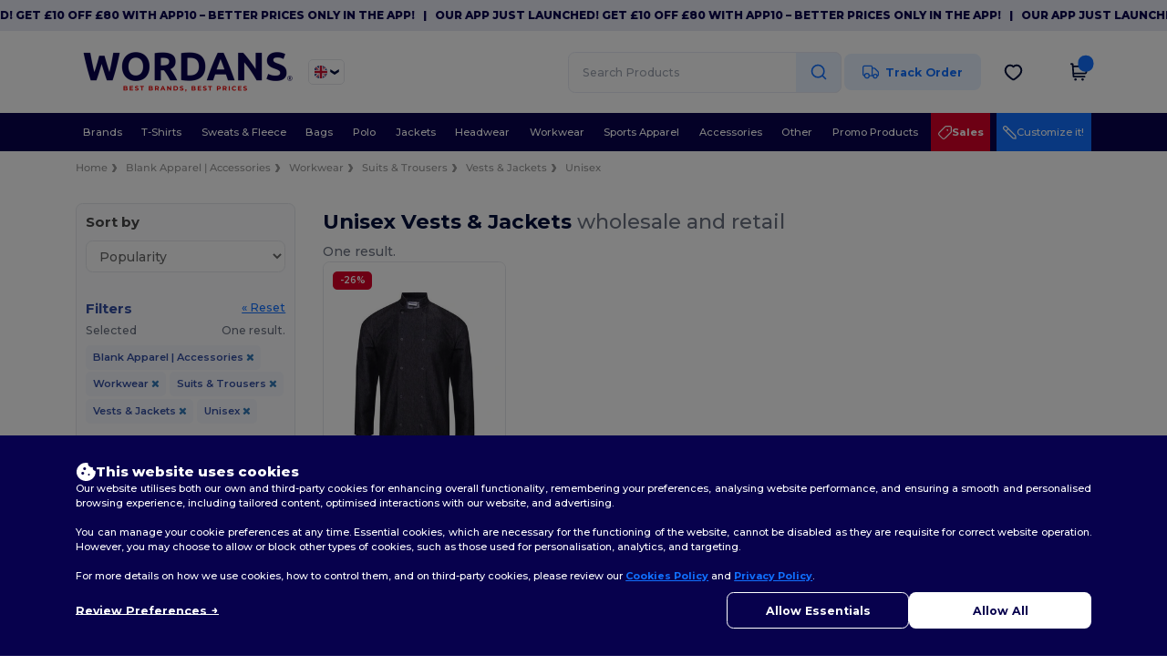

--- FILE ---
content_type: text/css
request_url: https://assets.wordans.co.uk/assets/smarty_wordans2-103c6e49b7a9f1229a8143e1815b7ecff27f2b6aa5bbb5885614d5a7989436cc.css
body_size: 20480
content:
html{font-size:10px;-webkit-tap-highlight-color:rgba(0,0,0,0);font-family:sans-serif;-webkit-text-size-adjust:100%}*{box-sizing:border-box}a{color:#337ab7;text-decoration:none;background-color:transparent}hr{box-sizing:content-box}form>select,form>input,form>textarea{margin-bottom:8px}button,input,select,textarea{font-family:inherit;font-size:inherit;line-height:inherit}input{line-height:normal}button,input,optgroup,select,textarea{margin:0;font:inherit;color:inherit}table{background-color:transparent;border-spacing:0;border-collapse:collapse}label{max-width:100%;margin-bottom:5px}svg:not(:root){overflow:hidden}ol,ul{margin-top:0}.dropdown,.dropup{position:relative}.dropdown-menu{position:absolute;top:100%;left:0;z-index:1000;display:none;float:left;min-width:160px;padding:5px 0;margin:2px 0 0;font-size:14px;text-align:left;list-style:none;background-color:#fff;-webkit-background-clip:padding-box;background-clip:padding-box;border:1px solid rgba(0,0,0,.15);box-shadow:0 6px 12px #0000002d}.dropdown-menu>li>a{display:block;padding:3px 20px;clear:both;font-weight:400;line-height:1.42857143;color:#333;white-space:nowrap}.dropdown-menu>li>a:focus,.dropdown-menu>li>a:hover{color:#262626;text-decoration:none;background-color:#f5f5f5}.form-control{display:block;width:100%;height:34px;padding:6px 12px;font-size:14px;line-height:1.42857143;color:#555;background-color:#fff;background-image:none;border:1px solid #ccc;border-radius:4px;box-shadow:inset 0 1px 1px #00000013;transition:border-color ease-in-out .15s,box-shadow ease-in-out .15s}.collapse{display:none}.collapse.in{display:block}tr.collapse.in{display:table-row}tbody.collapse.in{display:table-row-group}.container,.container-fluid{padding-right:15px;padding-left:15px;margin-right:auto;margin-left:auto}.container:before,.container-fluid:before,.row:before,.nav:before,section:before,.row:after{display:table;content:" "}.row{margin-right:-15px;margin-left:-15px}.row:after{clear:both}.modal{position:fixed;inset:0;z-index:1050;display:none;overflow:hidden;-webkit-overflow-scrolling:touch;outline:0}.fade{opacity:0;transition:opacity .15s linear}.label{display:inline;font-size:75%;line-height:1;color:#fff;text-align:center;white-space:nowrap;vertical-align:baseline;border-radius:.25em}.caret{display:inline-block;width:0;height:0;margin-left:2px;vertical-align:middle;border-top:4px dashed;border-top:4px solid\	;border-right:4px solid transparent;border-left:4px solid transparent}.btn{display:inline-block;padding:6px 12px;margin-bottom:0;font-size:14px;font-weight:400;line-height:1.42857143;text-align:center;white-space:nowrap;vertical-align:middle;touch-action:manipulation;-webkit-user-select:none;-moz-user-select:none;user-select:none;background-image:none;border:1px solid transparent}.btn-block{width:100%}.btn-info{color:#fff;background-color:#5bc0de;border-color:#46b8da}.table{width:100%;max-width:100%}.table>tbody>tr>td{line-height:1.42857143;vertical-align:top;border-top:1px solid #ddd}.table>thead:first-child>tr:first-child>th{border-top:0}.table>thead>tr>th{vertical-align:bottom;border-bottom:2px solid #ddd;line-height:1.42857143}.nav{padding-left:0;margin-bottom:0;list-style:none}.nav-pills>li{float:left}.nav>li{position:relative;display:block}.nav-pills>li>a{border-radius:4px}.nav>li>a{position:relative;display:block;padding:10px 15px}.col-xs-8{width:66.6667%;float:left;position:relative;min-height:1px}.col-xs-6{width:50%;float:left;position:relative;min-height:1px}.col-xs-4{width:33.3333%;float:left;position:relative;min-height:1px}.well{min-height:20px;margin-bottom:20px;background-color:#f5f5f5;box-shadow:#0000000d 0 1px 1px inset;padding:19px;border-width:1px;border-style:solid;border-color:#e3e3e3;-o-border-image:initial;border-image:initial;border-radius:4px}.input-group{position:relative;display:table;border-collapse:separate}.input-group-btn{position:relative;font-size:0;white-space:nowrap}.input-group-addon,.input-group-btn{width:1%;vertical-align:middle}.input-group .form-control,.input-group-addon,.input-group-btn{display:table-cell}.input-group-btn:first-child>.btn,.input-group-btn:first-child>.btn-group{margin-right:-1px}.input-group-btn:first-child>.btn{border-top-right-radius:0;border-bottom-right-radius:0}.input-group .form-control{position:relative;z-index:2;float:left;width:100%;margin-bottom:0}.input-group .form-control:last-child{border-top-left-radius:0;border-bottom-left-radius:0}@media (min-width:768px){.container{width:750px}}@media (min-width:992px){.container{width:970px}.col-md-12{width:100%;float:left;position:relative;min-height:1px;padding-left:15px}.col-md-9{width:75%;float:left;position:relative;min-height:1px;padding-right:15px;padding-left:15px}.col-md-8{width:66.6667%;float:left;position:relative;min-height:1px;padding-right:15px;padding-left:15px}.col-md-6{width:50%;float:left;position:relative;min-height:1px;padding-right:15px;padding-left:15px}.col-md-4{width:33.33333333%;float:left;position:relative;min-height:1px;padding-right:15px;padding-left:15px}.col-md-3{width:25%;float:left;position:relative;min-height:1px;padding-right:15px;padding-left:15px}.col-md-1{width:8.33333%;float:left;position:relative;min-height:1px;padding-right:15px;padding-left:15px}.col-md-push-3{left:25%}.col-md-pull-9{right:75%}}@media (min-width:1200px){.container{width:1170px}}body div.topbar{top:0;padding:7px 6px;line-height:20px}@media (max-width: 426px){body div.topbar{padding:5px 6px;font-size:10px;line-height:15px;z-index:1}}div.topbar{background-color:#1b1649;position:relative;padding:5px 6px 0;color:#fff;text-align:center;text-transform:uppercase;letter-spacing:2px;font-size:.7em;line-height:15px}div.topbar a,div.topbar a:hover{color:#fff;text-decoration:none}.topbar.scrollable{overflow:hidden;font-weight:700}div.topbar.scrollable:hover,div.topbar.scrollable:hover a,div.topbar.scrollable:hover a:hover,div.topbar.scrollable:hover div.topbar-text-container{animation-play-state:paused}div.topbar.scrollable .topbar-text-container{display:inline-block;white-space:nowrap;animation:none}div.topbar.scrollable .topbar-text-container.topbar-animate-active{animation:topbar-animation 40s linear infinite}div.topbar.scrollable .topbar-text{display:inline-block}@keyframes topbar-animation{to{transform:translate(-50%)}}@font-face{font-family:montserrat-medium;src:url(//assets.wordans.com/fonts/Montserrat-Medium.ttf) format("truetype");font-display:swap}@font-face{font-family:montserrat-bold;src:url(//assets.wordans.com/fonts/Montserrat-Bold.ttf) format("truetype");font-display:swap}@font-face{font-family:montserrat-extrabold;src:url(//assets.wordans.com/fonts/Montserrat-ExtraBold.ttf) format("truetype");font-display:swap}@font-face{font-family:montserrat-black;src:url(//assets.wordans.com/fonts/Montserrat-Black.ttf) format("truetype");font-display:swap}@font-face{font-family:FontAwesome;src:url(//assets.wordans.com/fonts/fontawesome-webfont.eot?v=4.6.3);src:url(//assets.wordans.com/fonts/fontawesome-webfont.eot?#iefix&v=4.6.3) format("embedded-opentype"),url(//assets.wordans.com/fonts/fontawesome-webfont.woff2?v=4.6.3) format("woff2"),url(//assets.wordans.com/fonts/fontawesome-webfont.woff?v=4.6.3) format("woff"),url(//assets.wordans.com/fonts/fontawesome-webfont.ttf?v=4.6.3) format("truetype"),url(//assets.wordans.com/fonts/fontawesome-webfont.svg?v=4.6.3#fontawesomeregular) format("svg");font-weight:400;font-style:normal;font-display:swap}.fa{display:inline-block;font: 14px/1 FontAwesome;font-size:inherit;text-rendering:auto;-webkit-font-smoothing:antialiased;-moz-osx-font-smoothing:grayscale}.fa-lg{font-size:1.33333333em;line-height:.75em;vertical-align:-15%}.fa-2x{font-size:2em}.fa-li{position:absolute;left:-2.14285714em;width:2.14285714em;top:.14285714em;text-align:center}.fa-li.fa-lg{left:-1.85714286em}.pull-right{float:right}.pull-left{float:left}.fa.pull-left{margin-right:.3em}.fa.pull-right{margin-left:.3em}.fa-spin{animation:fa-spin 2s infinite linear}@keyframes fa-spin{0%{transform:rotate(0)}to{transform:rotate(359deg)}}.fa-search:before{content:"\f002"}.fa-heart:before{content:"\f004"}.fa-star:before{content:"\f005"}.fa-user:before{content:"\f007"}.fa-check:before{content:"\f00c"}.fa-close:before,.fa-times:before{content:"\f00d"}.fa-power-off:before{content:"\f011"}.fa-clock-o:before{content:"\f017"}.fa-download:before{content:"\f019"}.fa-refresh:before{content:"\f021"}.fa-list-alt:before{content:"\f022"}.fa-lock:before{content:"\f023"}.fa-print:before{content:"\f02f"}.fa-camera:before{content:"\f030"}.fa-video-camera:before{content:"\f03d"}.fa-picture-o:before{content:"\f03e"}.fa-pencil:before{content:"\f040"}.fa-map-marker:before{content:"\f041"}.fa-edit:before{content:"\f044"}.fa-check-square-o:before{content:"\f046"}.fa-play:before{content:"\f04b"}.fa-chevron-left:before{content:"\f053"}.fa-chevron-right:before{content:"\f054"}.fa-plus-circle:before{content:"\f055"}.fa-times-circle:before{content:"\f057"}.fa-check-circle:before{content:"\f058"}.fa-question-circle:before{content:"\f059"}.fa-info-circle:before{content:"\f05a"}.fa-arrow-left:before{content:"\f060"}.fa-arrow-right:before{content:"\f061"}.fa-share:before{content:"\f064"}.fa-plus:before{content:"\f067"}.fa-minus:before{content:"\f068"}.fa-warning:before,.fa-exclamation-triangle:before{content:"\f071"}.fa-calendar:before{content:"\f073"}.fa-random:before{content:"\f074"}.fa-chevron-up:before{content:"\f077"}.fa-chevron-down:before{content:"\f078"}.fa-shopping-cart:before{content:"\f07a"}.fa-arrows-v:before{content:"\f07d"}.fa-arrows-h:before{content:"\f07e"}.fa-bar-chart:before{content:"\f080"}.fa-cogs:before{content:"\f085"}.fa-heart-o:before{content:"\f08a"}.fa-external-link:before{content:"\f08e"}.fa-phone:before{content:"\f095"}.fa-square-o:before{content:"\f096"}.fa-twitter:before{content:"\f099"}.fa-facebook:before{content:"\f09a"}.fa-credit-card:before{content:"\f09d"}.fa-rss:before{content:"\f09e"}.fa-arrow-circle-left:before{content:"\f0a8"}.fa-globe:before{content:"\f0ac"}.fa-wrench:before{content:"\f0ad"}.fa-briefcase:before{content:"\f0b1"}.fa-link:before{content:"\f0c1"}.fa-copy:before{content:"\f0c5"}.fa-save:before{content:"\f0c7"}.fa-square:before{content:"\f0c8"}.fa-bars:before{content:"\f0c9"}.fa-list-ul:before{content:"\f0ca"}.fa-magic:before{content:"\f0d0"}.fa-truck:before{content:"\f0d1"}.fa-pinterest:before{content:"\f0d2"}.fa-google-plus:before{content:"\f0d5"}.fa-money:before{content:"\f0d6"}.fa-caret-left:before{content:"\f0d9"}.fa-sort:before{content:"\f0dc"}.fa-envelope:before{content:"\f0e0"}.fa-undo:before{content:"\f0e2"}.fa-lightbulb-o:before{content:"\f0eb"}.fa-exchange:before{content:"\f0ec"}.fa-cloud-download:before{content:"\f0ed"}.fa-bell-o:before{content:"\f0a2"}.fa-file-text-o:before{content:"\f0f6"}.fa-plus-square:before{content:"\f0fe"}.fa-angle-double-right:before{content:"\f101"}.fa-angle-left:before{content:"\f104"}.fa-angle-right:before{content:"\f105"}.fa-angle-down:before{content:"\f107"}.fa-desktop:before{content:"\f108"}.fa-spinner:before{content:"\f110"}.fa-smile-o:before{content:"\f118"}.fa-flag-o:before{content:"\f11d"}.fa-flag-checkered:before{content:"\f11e"}.fa-star-half-o:before{content:"\f123"}.fa-location-arrow:before{content:"\f124"}.fa-question:before{content:"\f128"}.fa-chevron-circle-down:before{content:"\f13a"}.fa-bullseye:before{content:"\f140"}.fa-minus-square:before{content:"\f146"}.fa-check-square:before{content:"\f14a"}.fa-thumbs-up:before{content:"\f164"}.fa-instagram:before{content:"\f16d"}.fa-institution:before,.fa-bank:before{content:"\f19c"}.fa-building:before{content:"\f1ad"}.fa-cubes:before{content:"\f1b3"}.fa-file-pdf-o:before{content:"\f1c1"}.fa-share-alt:before{content:"\f1e0"}.fa-paypal:before{content:"\f1ed"}.fa-trash:before{content:"\f1f8"}.fa-copyright:before{content:"\f1f9"}.fa-eyedropper:before{content:"\f1fb"}.fa-paint-brush:before{content:"\f1fc"}.fa-cart-plus:before{content:"\f217"}.fa-industry:before{content:"\f275"}.fa-shopping-bag:before{content:"\f290"}.fa-shopping-basket:before{content:"\f291"}.fa-wpforms:before{content:"\f298"}.sr-only{position:absolute;width:1px;height:1px;padding:0;margin:-1px;overflow:hidden;clip:rect(0,0,0,0);border:0}@font-face{font-family:et-line;src:url(//assets.wordans.com/fonts/et-line.eot);src:url(//assets.wordans.com/fonts/et-line.eot?#iefix) format("embedded-opentype"),url(//assets.wordans.com/fonts/et-line.woff) format("woff"),url(//assets.wordans.com/fonts/et-line.ttf) format("truetype"),url(//assets.wordans.com/fonts/et-line.svg#et-line) format("svg");font-weight:400;font-style:normal;font-display:swap}[data-icon]:before{font-family:et-line;content:attr(data-icon);speak:none;font-weight:400;font-variant:normal;text-transform:none;line-height:1;-webkit-font-smoothing:antialiased;-moz-osx-font-smoothing:grayscale;display:inline-block}@font-face{font-family:font-icons;src:url(//assets.wordans.com/fonts/font-icons.eot);src:url(//assets.wordans.com/fonts/font-icons.eot) format("embedded-opentype"),url(//assets.wordans.com/fonts/font-icons.woff) format("woff"),url(//assets.wordans.com/fonts/font-icons.ttf) format("truetype"),url(//assets.wordans.com/fonts/font-icons.svg) format("svg");font-weight:400;font-style:normal;font-display:swap}.wordans-btn{min-height:40px;font-family:Helvetica Neue,Helvetica,Arial,sans-serif;font-weight:300;letter-spacing:.6px;font-size:15px;line-height:15px;text-decoration:none;text-transform:uppercase;border:solid 1px;border-radius:0;padding:14px;display:block;width:200px;margin:0 auto;text-align:center;cursor:pointer;white-space:normal;box-sizing:border-box}.wordans-btn:focus{outline:none}.wordans-btn.btn-block{width:100%;display:block}.wordans-btn.wordans-blue{background-color:#9cc;color:#fff;border-color:#9cc;font-weight:400}.wordans-btn.wordans-blue:hover{background-color:#5aa}@media only screen and (max-width: 768px){.wordans-btn.wordans-blue{background-color:#f5a623;border-color:#f5a623;color:#fffae8;font-weight:400}.wordans-btn.wordans-blue:hover{background-color:#ffb600;color:#fff}}.wordans-btn.wordans-pink{background-color:#ff0060;color:#fff;border-color:#ff0060;font-weight:400}.wordans-btn.wordans-pink:hover{opacity:.7;transition:opacity .3s ease-in-out}.wordans-btn.wordans-white-yellow{background-color:#fff;border-color:#ffb600;color:#ffb600}.wordans-btn.wordans-white-yellow:hover{background-color:#fffae8;transition:background-color .3s ease-in-out}.wordans-btn.wordans-yellow{background-color:#f5a623;border-color:#f5a623;color:#fffae8;font-weight:400}.wordans-btn.wordans-yellow:hover{background-color:#ffb600;color:#fff;transition:background-color .3s ease-in-out;font-weight:400}.wordans-btn.wordans-light-grey{background-color:#e3e3e3;color:#fffae8;border:solid 1px #979797;color:#0f0e0e;text-decoration:none}.wordans-btn.wordans-light-grey:hover{background-color:#cdcbcb;color:#fff;transition:background-color .3s ease-in-out}.wordans-btn.wordans-black{transition:background-color .3s ease-in-out;background-color:#333;border-color:#333;color:#fff}.wordans-btn.wordans-black:hover{background-color:#555;border-color:#555}.wordans-btn.wordans-white-black{background-color:#fff;border-color:#333;color:#000;transition:background-color .3s ease-in-out}.wordans-btn.wordans-white-black:hover{background-color:#f5f5f5}.wordans-btn.wordans-white-black.disabled{background-color:#f5f5f5;border-color:#ccc;color:#ccc;pointer-events:none}.wordans-btn.wordans-narrow{font-size:12px;min-height:15px;padding:8px}.wordans-btn.wordans-narrow-50{font-size:14px;height:50px;padding:16px 5px}.btn-small{padding:8px 15px;min-height:100%;width:-moz-min-content;width:min-content}.keep_shopping_link{color:#000;text-decoration:underline;text-transform:uppercase;font-size:16px}@media (max-width: 767px){.keep_shopping_link{color:#000;text-decoration:underline;text-transform:uppercase;font-size:12px}}.wordans-dropdown-select{overflow:hidden;position:relative;padding-right:0}.wordans-dropdown-select:after{content:"\f0d7";font-family:FontAwesome;position:absolute;top:8px;right:10px;pointer-events:none}.select-multiple:after{content:none}.wordans-dropdown-select select{border:1px solid #ddd;border-radius:0;box-shadow:none;background:#fff;background-image:none;-webkit-appearance:none;-moz-appearance:none;font-family:Helvetica Neue,Helvetica,Arial,sans-serif;font-weight:300;color:#000;letter-spacing:.2px;font-size:13px;height:35px;padding:6px 25px 6px 6px;cursor:pointer;width:100%}.wordans-dropdown-select select:focus{outline:none}.wordans-dropdown-select select[multiple]{height:auto}.wordans-pagination .pagination>*{border-radius:0;font-size:12px;font-family:Helvetica Neue,Helvetica,Arial,sans-serif;font-weight:300;border:1px solid #ddd;width:28px;padding:0;line-height:33px;text-align:center;color:#000;display:inline-block;text-decoration:none}.wordans-pagination .pagination>*:hover{color:#000;border-color:#aaa;background:#fff}.wordans-pagination .pagination .previous_page.disabled,.wordans-pagination .pagination .next_page.disabled{display:none}.wordans-pagination .pagination .current{background-color:#fff;color:#ffb600;font-weight:800;border-color:#ffb600;font-style:normal}.wordans-pagination .pagination .gap{border:none;pointer-events:none;padding:2px}.wordans-pagination .pagination .gap:after{content:"...";background:transparent;border:none;color:#000;font-size:12px}.wordans-text-input{height:35px;border:1px solid #ddd;padding:6px;border-radius:0;color:#000;background:#fff;outline:none}.wordans-text-input:focus{border-color:#888;transition:border-color .3s linear}.wordans-text-input::-webkit-input-placeholder{color:#ddd}.wordans-text-input::-moz-placeholder{color:#ddd}.wordans-text-input:-ms-input-placeholder{color:#ddd}.wordans-text-input:-moz-placeholder{color:#ddd}.wordans-text-input.wordans-error{border:1px solid darksalmon}.wordans-text-input.wordans-error:focus{border:1px solid darksalmon}.wordans-search-box .autocomplete-field{display:inline-block}.wordans-search-box input{height:35px;border:0px solid #ddd;padding:6px 30px 6px 15px;border-radius:0;color:#000}body:not(.native) .wordans-search-box:after{content:"\f002";font-family:FontAwesome;position:absolute;top:7px;right:13px;color:#787878}.wordans-search-box input::-moz-placeholder{color:#787878!important}.wordans-search-box input::placeholder{color:#787878!important}#email_newsletter::-moz-placeholder{color:#8a99c9!important}#email_newsletter::placeholder{color:#8a99c9!important}body.new-designs .wordans-search-box:after{top:13px}.wordans-search-box input[type=search]::-webkit-search-cancel-button{-webkit-appearance:searchfield-cancel-button}.bootstrap-tagsinput{border-radius:0;box-shadow:none;border-color:#ddd}.fi{background-size:contain;background-position:50%;background-repeat:no-repeat;position:relative;display:inline-block;width:1.33333333em;line-height:1em}.fi:before{content:"\a0"}.fi.fis{width:1em}.fi-at{background-image:url(//assets.wordans.com/images/flags/4x3/at.svg)}.fi-at.fis{background-image:url(//assets.wordans.com/images/flags/1x1/at.svg)}.fi-au{background-image:url(//assets.wordans.com/images/flags/4x3/au.svg)}.fi-au.fis{background-image:url(//assets.wordans.com/images/flags/1x1/au.svg)}.fi-be{background-image:url(//assets.wordans.com/images/flags/4x3/be.svg)}.fi-be.fis{background-image:url(//assets.wordans.com/images/flags/1x1/be.svg)}.fi-ca{background-image:url(//assets.wordans.com/images/flags/4x3/ca.svg)}.fi-ca.fis{background-image:url(//assets.wordans.com/images/flags/1x1/ca.svg)}.fi-ch{background-image:url(//assets.wordans.com/images/flags/4x3/ch.svg)}.fi-ch.fis{background-image:url(//assets.wordans.com/images/flags/1x1/ch.svg)}.fi-cz{background-image:url(//assets.wordans.com/images/flags/4x3/cz.svg)}.fi-cz.fis{background-image:url(//assets.wordans.com/images/flags/1x1/cz.svg)}.fi-de{background-image:url(//assets.wordans.com/images/flags/4x3/de.svg)}.fi-de.fis{background-image:url(//assets.wordans.com/images/flags/1x1/de.svg)}.fi-dk{background-image:url(//assets.wordans.com/images/flags/4x3/dk.svg)}.fi-dk.fis{background-image:url(//assets.wordans.com/images/flags/1x1/dk.svg)}.fi-es{background-image:url(//assets.wordans.com/images/flags/4x3/es.svg)}.fi-es.fis{background-image:url(//assets.wordans.com/images/flags/1x1/es.svg)}.fi-fi{background-image:url(//assets.wordans.com/images/flags/4x3/fi.svg)}.fi-fi.fis{background-image:url(//assets.wordans.com/images/flags/1x1/fi.svg)}.fi-fr{background-image:url(//assets.wordans.com/images/flags/4x3/fr.svg)}.fi-fr.fis{background-image:url(//assets.wordans.com/images/flags/1x1/fr.svg)}.fi-gb{background-image:url(//assets.wordans.com/images/flags/4x3/gb.svg)}.fi-gb.fis{background-image:url(//assets.wordans.com/images/flags/1x1/gb.svg)}.fi-ie{background-image:url(//assets.wordans.com/images/flags/4x3/ie.svg)}.fi-ie.fis{background-image:url(//assets.wordans.com/images/flags/1x1/ie.svg)}.fi-it{background-image:url(//assets.wordans.com/images/flags/4x3/it.svg)}.fi-it.fis{background-image:url(//assets.wordans.com/images/flags/1x1/it.svg)}.fi-lu{background-image:url(//assets.wordans.com/images/flags/4x3/lu.svg)}.fi-lu.fis{background-image:url(//assets.wordans.com/images/flags/1x1/lu.svg)}.fi-nl{background-image:url(//assets.wordans.com/images/flags/4x3/nl.svg)}.fi-nl.fis{background-image:url(//assets.wordans.com/images/flags/1x1/nl.svg)}.fi-no{background-image:url(//assets.wordans.com/images/flags/4x3/no.svg)}.fi-no.fis{background-image:url(//assets.wordans.com/images/flags/1x1/no.svg)}.fi-nz{background-image:url(//assets.wordans.com/images/flags/4x3/nz.svg)}.fi-nz.fis{background-image:url(//assets.wordans.com/images/flags/1x1/nz.svg)}.fi-pl{background-image:url(//assets.wordans.com/images/flags/4x3/pl.svg)}.fi-pl.fis{background-image:url(//assets.wordans.com/images/flags/1x1/pl.svg)}.fi-pt{background-image:url(//assets.wordans.com/images/flags/4x3/pt.svg)}.fi-pt.fis{background-image:url(//assets.wordans.com/images/flags/1x1/pt.svg)}.fi-se{background-image:url(//assets.wordans.com/images/flags/4x3/se.svg)}.fi-se.fis{background-image:url(//assets.wordans.com/images/flags/1x1/se.svg)}.fi-us{background-image:url(//assets.wordans.com/images/flags/4x3/us.svg)}.fi-us.fis{background-image:url(//assets.wordans.com/images/flags/1x1/us.svg)}.fi-eu{background-image:url(//assets.wordans.com/images/flags/4x3/eu.svg)}.fi-eu.fis{background-image:url(//assets.wordans.com/images/flags/1x1/eu.svg)}.fi-uk{background-image:url(//assets.wordans.com/images/flags/4x3/gb.svg)}.fi-uk.fis{background-image:url(//assets.wordans.com/images/flags/1x1/gb.svg)}.fi-ro{background-image:url(//assets.wordans.com/images/flags/4x3/ro.svg)}.fi-ro.fis{background-image:url(//assets.wordans.com/images/flags/1x1/ro.svg)}.fi-bg{background-image:url(//assets.wordans.com/images/flags/4x3/bg.svg)}.fi-bg.fis{background-image:url(//assets.wordans.com/images/flags/1x1/bg.svg)}.fi-hr{background-image:url(//assets.wordans.com/images/flags/4x3/hr.svg)}.fi-hr.fis{background-image:url(//assets.wordans.com/images/flags/1x1/hr.svg)}.fi-gr{background-image:url(//assets.wordans.com/images/flags/4x3/gr.svg)}.fi-gr.fis{background-image:url(//assets.wordans.com/images/flags/1x1/gr.svg)}.hidden-guest{display:none}.font-styles-small-bold{font-size:small;font-weight:700}.font-styles-italic-small-bold{font-style:italic;font-size:small;font-weight:700}.display-block{display:block}.display-inline-block{display:inline-block}.vertical-align-top{vertical-align:top}.vertical-align-super{vertical-align:super}.border-none{border:none}.white-space-nowrap{white-space:nowrap}.float-left-style{float:left}.float-right-style{float:right}.font-weight-900{font-weight:900}.font-weight-300{font-weight:300}.font-size-14{font-size:14px}.font-size-15{font-size:15px}.font-size-18{font-size:18px}.no-margin-no-padding{margin:0;padding:0}.margin-0-0{margin:0}.margin-top-4-0{margin-top:4px}.margin-bottom-7-0{margin-bottom:7px}.margin-bottom-11-0{margin-bottom:11px}.margin-bottom-16-0{margin-bottom:16px}.padding-0-0{padding:0}.padding-30-30{padding:30px}.is-centered{display:block;margin:0 auto!important}.table.borderless td,.table.borderless th{border:none}.fa-rotate-45{transform:rotate(45deg)}@media screen and (max-width: 480px){.text-center-mobile{text-align:center}}.color-default-red{color:red}.color-666{color:#666}.color-yellow{color:#ffb600}.cursor-pointer{cursor:pointer}.form-control{border:1px solid black;border-radius:0}.form-control:focus{box-shadow:none}.facebook-link i{color:#3b5998}.twitter-link i{color:#55acee}.instagram-link i{color:#f24e5d}a.social-link:hover{text-decoration:none;color:inherit}@media print{#topBar,#headers-separator,#header,a,.success-message,.confirmation_container .wordans-btn,#footer{display:none}ul,a,section{padding:0!important;margin:0!important}.page-break{page-break-after:always}.print-visible{display:inline}}#signupModal .sky-form .input input,#signupModal .sky-form .select select{border-radius:10px}#signupModal ::-moz-placeholder{color:#6e7595}#signupModal ::placeholder{color:#6e7595}#signupModal .sky-form .checkbox,#signupModal .sky-form .radio{color:#0a0b09}#signupModal .sky-form .checkbox{min-height:17px}#signupModal .sky-form .checkbox input{top:0;left:22px;z-index:-1}#signupModal .sky-form .radio i{border-color:#777}#signupModal .sky-form .radio input+i:after{background-color:#e5e5e5;opacity:1}#signupModal .sky-form .checkbox i{top:0}#signupModal .sky-form .checkbox input+i:after{color:#1b1c42}#signupModal .sky-form .radio input:checked+i:after{background-color:#1b1c42}#signupModal .sky-form .checkbox input:checked+i{border-color:#e5e5e5}#signupModal .sky-form .radio input:hover+i,#signupModal .sky-form .radio input:focus+i{border-color:#1b1c42}#signupModal .sky-form .checkbox input:hover+i,#signupModal .sky-form .checkbox input:focus+i{border-color:#c6c6c6}#signupModal .modal-dialog,#signupModal .modal-content{border-radius:30px}#signupModal.modal .modal-dialog,#signupModal.modal .modal-body{background-color:#fff}@media (min-width: 992px){#signupModal.modal .modal-dialog,#signupModal.modal .modal-body{width:950px}}@media (min-width: 1080px){#signupModal.modal .modal-dialog,#signupModal.modal .modal-body{width:1000px}}#signupModal .modal-body{border:none}#signupModal .close{float:none;position:absolute;top:8px;right:15px}#signupModal .stretch-content{display:flex;align-items:stretch}#signupModal #error_explanation{color:#b4252b;font-weight:400}#signupModal input.inputerror,#signupModal select.inputerror{border-color:#b4252b}#signupModal .registration-info h1,#signupModal .registration-info h2,#signupModal .info-text h2{margin:0;font-family:montserrat-black;color:#fff}#signupModal .registration-info h3,#signupModal .registration-info h4,#signupModal .registration-info h5,#signupModal .registration-info h6{margin:0;font-family:montserrat-medium;color:#fff}#signupModal .registration-info-container .registration-info{display:flex;flex-direction:column;justify-content:space-between;background:linear-gradient(#00004699,#00004699),url(//assets.wordans.com/images/login_signup_modal_info_bg.jpg) no-repeat center center/150%;border-radius:15px;width:100%;padding:10px 40px;color:#fff;font-family:montserrat-medium}#signupModal .registration-info-container .registration-info-vip-sale{background:url(//assets.wordans.com/images/login_signup_modal_info_bg_vip_sale.png) no-repeat center center/150%}#signupModal .registration-info .site-title{line-height:36px;text-transform:uppercase}#signupModal .registration-info-vip-sale .site-title{line-height:125px;font-size:30px;font-family:montserrat-medium}#signupModal .registration-info .site-title:after{content:"\ae";position:absolute;top:1px;font-size:8px}#signupModal .registration-info-vip-sale .site-title:after{content:""}#signupModal .registration-info .info-header,#signupModal .registration-info .info-footer{height:60px}#signupModal .registration-info .motto{margin-right:-4.2px;font-size:8px;letter-spacing:4.2px;text-transform:uppercase}#signupModal .registration-info .info-body{font-size:20px;line-height:25px}#signupModal .registration-info-vip-sale .info-body{line-height:1}#signupModal .registration-info-vip-sale .private_sale_text{line-height:1;font-size:30px;margin-bottom:35px}#signupModal .registration-info-vip-sale .private_sale_text span{font-size:60px}#signupModal .registration-info .info-body .discount-text{display:block;text-transform:uppercase;line-height:1.5}#signupModal .registration-info-vip-sale .info-body .discount-text{font-family:montserrat-black}#signupModal .info-text{color:#0a0b09;font-family:montserrat-medium}#signupModal .info-text .discount-text{color:#0a0b09;font-size:16px;text-transform:uppercase}#signupModal .existing-account{color:#454543}#signupModal .existing-account a{color:#47507f}#signupModal .account-type{color:#0a0b09}#signupModal .when-is-birthday-question{color:#242852}#signupModal .send-gift{color:#b4252b;font-size:12px}#signupModal .checkbox-small{font-size:11px;line-height:11px;letter-spacing:0}#signupModal #actions{margin:10px 0 15px}#signupModal .register-button{background-color:#1b1c42;border-radius:10px;height:50px;text-transform:uppercase}#signupModal .social-account-signup{color:#454543}@media only screen and (max-width: 991px){#signupModal .registration-info-container{display:none}}.content-container{margin:20px 0;position:relative}.content-container .product .image-holder{border:2px solid #EEE;width:100%;height:200px;line-height:180px;box-sizing:border-box}.content-container .product .image-holder>img{width:100%}.content-container .product:hover .image-holder{opacity:1}.content-container .product .infos-holder{position:absolute;bottom:10px;height:9px}.content-container .product .infos-holder>.description{position:absolute;bottom:26px;left:10px;right:10px;height:42px;margin:0;text-transform:uppercase}.content-container .product .infos-holder>.avis{position:absolute;bottom:9px;right:0}.content-container .product .infos-holder>*{display:none;margin:0 10px}.content-container .product .infos-holder>.price{position:absolute;bottom:4px;left:0;font-weight:700;color:#000}.content-container .product:hover .infos-holder{height:75px;background-color:#e13844}.content-container .product:hover .infos-holder>.price{color:#fff}.content-container .product:hover .infos-holder>*{display:block;color:#fff;font-weight:700}.content-container .products [class*=col-]{padding:0 5px 10px 0}.content-container .products .infos-holder{left:0;right:5px}#marketplace-product .container>nav.show-page-back{margin:15px}.show-page-back a{font-family:Helvetica Neue,Helvetica,Arial,sans-serif;font-weight:300;color:#000;letter-spacing:1px;font-size:12px;border-bottom:1px solid transparent}.show-page-back a:hover{color:#000;border-color:#aaa;transition:border-color .3s ease}.more-from{padding:20px 0 25px;margin-bottom:20px}.flex-row{display:flex;flex-direction:row;justify-content:space-between}.product-large.infos-holder .product-infos p{font-size:16px;line-height:22px;margin:0}.product-large.infos-holder .product-infos .colors .control-group-line{height:auto!important;padding-top:15px}.notes-wrapper{width:95%}.notes-wrapper .free-shipping-alert{color:#ffb600;text-transform:uppercase;font-size:20px;text-align:left;letter-spacing:1px;font-weight:700}.notes-wrapper a{font-size:12px;color:#333;text-decoration:underline}.clearfix:after,.clear-fix:after{clear:both;content:".";display:block;font-size:0;height:0;line-height:0;visibility:hidden}.clearfix,.clear-fix{display:block;zoom:1}.product-large .product-size-quantity-price[data-currency=CHF] td .currency,.product-large .product-size-quantity-price[data-currency=SEK] td .currency,.product-large .product-size-quantity-price[data-currency=DKK] td .currency{font-size:7px}.product-large .product-size-quantity-price[data-currency=PLN] td .currency,.product-large .product-size-quantity-price[data-currency=CZK] td .currency,.product-large .product-size-quantity-price[data-currency=EUR] td .currency,.product-large .product-size-quantity-price[data-currency=RON] td .currency{font-size:10px}::-webkit-input-placeholder{color:#999}textarea,input:not(.axepta-sdk-textfield-outlined),button,*:focus{outline:none!important}button{background:none;border:0;margin:0;padding:0;cursor:pointer}img{border:0}h1{font-size:36px;margin:0 0 44px}h2{font-size:30px;margin:0 0 32px}h3{font-size:24px;letter-spacing:normal;margin:0 0 32px}h4{font-size:18px;letter-spacing:normal;margin:0 0 14px}h5{font-size:14px;letter-spacing:normal;margin:0 0 20px}h1,h2,h3,h4,h5,h6{font-weight:600;color:#414141;line-height:1.5;-webkit-font-smoothing:antialiased}p{display:block;-webkit-margin-before:.1em;-webkit-margin-after:.1em;-webkit-margin-start:0px;-webkit-margin-end:0px}blockquote{border-left:5px solid rgba(0,0,0,.1);font-size:1.3em;font-style:normal;letter-spacing:-1px;margin:25px 0;padding:0 0 0 25px;position:relative}article,aside,details,figcaption,figure,footer,header,hgroup,main,menu,nav,section,summary{display:block}p,pre,ul,ol,dl,dd,blockquote,address,table,fieldset,form{margin-bottom:30px}select{border:2px solid #E5E7E9;height:46px;padding:12px;outline:none;line-height:1!important;border-radius:3px}hr{border:0;height:1px}iframe,fieldset{border:0;margin:0;padding:0}#header .btn,#footer .btn,.dropdown .btn,.input-group .btn{margin:0}.btn,.form-control{height:40px}.absolute{position:absolute!important;inset:0}.tag{position:relative;display:inline-block;margin:0 6px 3px 0}.text-black{color:#111!important}.text-left{text-align:left!important}.bg-white{background-color:#fff!important}body.new-designs .info-bar{background-color:#fafafc;border:1px solid #E3E3E3}.info-bar{margin:0;border:0;background-color:#0000000d;padding:10px 0}section .nav-pills{display:inline-block}section .nav-pills>li>a{padding:6px 15px;margin-bottom:6px;letter-spacing:1px}.nopadding{padding:0!important}.border-bottom-1{border-bottom:1px solid #ddd}.text-primary{color:#245580!important}div.heading-title.heading-border{padding-left:15px;border-left:#ccc 5px solid;text-align:left}div.heading-title{position:relative;margin-bottom:40px}.margin-top-20{margin-top:20px!important}.margin-top-30{margin-top:30px!important}.margin-top-50{margin-top:50px!important}.margin-bottom-0{margin-bottom:0!important}.margin-bottom-30{margin-bottom:30px!important}.margin-bottom-50{margin-bottom:50px!important}.hidden{display:none!important}.block{display:block!important}div.row>div img.img-responsive{width:100%}.carousel-inner>.item>a>img,.carousel-inner>.item>img,.img-responsive,.thumbnail a>img,.thumbnail>img{display:block;max-width:100%;height:auto}audio,canvas,img,video{vertical-align:middle}.list-unstyled{padding-left:0;list-style:none}ol ol,ol ul,ul ol,ul ul{margin-bottom:0}html,body{height:100%}body{background-color:#fff;margin:0;padding:0;color:#666;font-family:Open Sans,Arial,Helvetica,sans-serif;font-size:14px;line-height:1.5;-webkit-font-smoothing:antialiased}body #wrapper{min-height:100%;position:relative}@media only screen and (max-width: 991px){body,body #wrapper{padding-bottom:60px}}section{display:block;position:relative;padding:80px 0;transition:all .4s;background-attachment:fixed;background-position:center center;background-repeat:no-repeat;-webkit-background-size:cover!important;-moz-background-size:cover!important;-o-background-size:cover!important;-webkit-box-sizing:border-box!important;-moz-box-sizing:border-box!important;background-size:cover!important;box-sizing:border-box!important}section:after,section:before{content:" ";display:table}div.alternate,section.alternate{background-color:#00000005}section.dark{background-color:#212121;border-bottom:rgba(255,255,255,.1) 1px solid}section.dark.alternate{background-color:#151515}section.theme-color,section.theme-color h1,section.theme-color h2,section.theme-color h3,section.theme-color h4,section.theme-color h5,section.theme-color h6,section.dark,section.dark p,section.dark h1,section.dark h2,section.dark h3,section.dark h4,section.dark h5,section.dark h6{color:#fff}section.dark a{color:#999}section.parallax{border:0}.container{position:relative}a:active,a:focus,a:hover{color:#212121;text-decoration:none}a.href-reset,.href-reset a{color:#121212}section.dark a.href-reset,section.dark .href-reset a{color:#eee}h1 a,h2 a,h3 a,h4 a,h5 a,h6 a{color:#121212}h1 a:hover,h2 a:hover,h3 a:hover,h4 a:hover,h5 a:hover,h6 a:hover{color:#888}section.dark h1 a,section.dark h2 a,section.dark h3 a,section.dark h4 a,section.dark h5 a,section.dark h6 a{color:#eee}section.dark h1 a:hover,section.dark h2 a:hover,section.dark h3 a:hover,section.dark h4 a:hover,section.dark h5 a:hover,section.dark h6 a:hover{color:#fff}section header>h1,section header>h2,section header>h3,section header>h4,section header>h5,section header>h6{margin:0}small{font-family:Lato,sans-serif}label{display:block}.full-width{width:100%}.display-flex{display:flex}.flex-none{flex:none}.flex-auto{flex:auto}.no-wrap{white-space:nowrap}.btn{position:relative}.btn-default{border-width:2px}.input-group-addon{border:#ddd 2px solid;border-right:0}section.dark .input-group-addon{background-color:#212121;border-color:#666;color:#eaeaea}.form-control{border:#ddd 2px solid;box-shadow:none;border-radius:3px}section .input-group-btn .btn.btn-default,section .input-group-btn button.btn-default{border-width:2px;border-color:#ddd}.form-control:focus{border-color:#c6c6c6}section.dark .form-control{border-color:#666;background-color:#ffffff0d}section.dark .form-control:focus{border-color:#999}.nav-tabs>li>a{border-radius:3px 3px 0 0}.label{padding:.4em .6em}section.dark input,section.dark select,section.dark textarea{color:#fff}section.dark .btn{color:#fff}section.dark .thumbnail{border-color:#444;background-color:transparent}pre,.alert,.panel,.navbar-toggle,.btn{border-radius:3px}img.img-responsive{display:inline-block}#header{position:sticky;left:0;top:0;right:0;z-index:13;background-color:#fff;border-bottom:rgba(0,0,0,.1) 1px solid;transition:all .8s}#header.fixed{box-shadow:0 8px 11px -15px #000}#header a.logo>img{height:80px;transition:all .3s}#header a.logo.logo-responsive>img{height:100%}#topMain ul li a{text-transform:uppercase}#header a.logo>img:last-child{display:none}#header a.logo>img:first-child{display:inline-block}#header.fixed a.logo>img:first-child{display:none}#header.fixed a.logo>img:last-child{display:inline-block}#header li.search{display:inline-block}#header li.search .search-box{display:none;right:0;left:auto;top:100%;padding:15px;background-color:#fff;position:absolute;box-shadow:5px 5px #5b5b5b33;width:274px;margin-top:36px;z-index:22}#header.fixed li.search .search-box{margin-top:18px}#header li.search i.fa{color:#333;cursor:pointer;position:relative}#header li.search.fullscreen>.search-box{text-align:center;position:fixed;padding:30px;background-color:#fffffff2!important;left:0;top:0!important;right:0;bottom:0;width:100%;height:100%;margin:0!important;z-index:2000}#header li.search.fullscreen>.search-box>form{max-width:800px;display:inline-block;margin:20% auto auto}#header li.search.fullscreen>.search-box>form input{border:0;background-color:#0000001a;padding-top:15px;padding-bottom:15px;height:65px;font-size:24px;font-weight:300;color:#121212;border-right:rgba(0,0,0,.2) 1px solid}#header li.search.fullscreen>.search-box>form button{border:0;font-size:24px;padding:15px 20px!important;height:65px;background-color:#0000001a;color:#888}#header li.search.fullscreen>.search-box>form button>i{color:#999;font-size:22px}#header li.search.fullscreen>.search-box>form button:hover>i{color:#121212}#header li.search.fullscreen #closeSearch{background-color:#0000000d;text-decoration:none;text-align:center;width:60px;height:60px;line-height:60px;position:absolute;top:-3px;left:50%;margin-left:-30px;color:#888;font-size:40px;z-index:1000;border-radius:3px}#header li.search.fullscreen #closeSearch:hover{color:#111}#header li.search.fullscreen.dark>.search-box{background-color:#000000f2!important}#header li.search.fullscreen.dark>.search-box>form input{color:#ddd;background-color:#ffffff1a;border-right-color:#fff3}#header li.search.fullscreen.dark>.search-box>form button{background-color:#ffffff1a}#header li.search.fullscreen.dark>.search-box>form button>i{color:#999}#header li.search.fullscreen.dark>.search-box>form button:hover>i{color:#fff}#header li.search.fullscreen.dark #closeSearch{background-color:#fff3;color:#888}#header li.search.fullscreen.dark #closeSearch:hover{color:#fff}@media only screen and (max-width: 480px){#header li.search.fullscreen>.search-box>form{margin-top:30%}}@media only screen and (max-height: 400px){#header li.search.fullscreen>.search-box>form{margin-top:60px}}#header .search-box.over-header{text-align:center;background-color:#fff!important;border:1px solid #ddd;border-radius:37px;padding:0}#header.fixed .search-box.over-header{margin-right:50px}#header.fixed .search-box.over-header.extended{margin-right:20px}#header .search-box.over-header>form{display:block;z-index:0;margin:0}#header .search-box.over-header>form>input,.mobile.search.search-box>form>input{font-size:14px;font-weight:300;background-color:transparent;border:0;box-shadow:none;margin:0}.mobile.search.search-box>form>input{background:#eee;border-radius:18px;font-family:montserrat-medium}.mobile.search.search-box>form>input::-moz-placeholder{font-family:montserrat-medium}.mobile.search.search-box>form>input::placeholder{font-family:montserrat-medium}@media only screen and (max-width: 768px){#header .search-box.over-header>form>input{padding-right:40px;padding-left:40px}}.mobile.search.search-box .wordans-search-box:after{right:85px}#header .search-box.over-header.extended{position:absolute;width:66%;right:87px;transition:width .1s linear}#header i#search-bar-icon,#header i#search-bar-iconMobile,#header .search-box.over-header .fa-times{display:none}.ui-autocomplete.ui-menu::-webkit-scrollbar-track{border-radius:1.5px;background-color:#f5f5f5}body:not(.checkout) .ui-autocomplete.ui-menu::-webkit-scrollbar{width:4px}.ui-autocomplete.ui-menu::-webkit-scrollbar-thumb{border-radius:1.5px;background-color:#ccc}.ui-autocomplete.ui-menu .ui-menu-item a{font-weight:300;font-size:14px;font-family:Helvetica Neue,Helvetica,Arial,sans-serif;border-radius:0;padding:5px}.ui-autocomplete.ui-corner-all,.ui-corner-bottom,.ui-corner-right,.ui-corner-br{border:1px solid #ddd;border-radius:0;width:380px;top:105px;left:874px}.ui-autocomplete.ui-menu .ui-menu-item a.ui-state-focus,.ui-menu .ui-menu-item a.ui-state-active{font-weight:300;margin:0;border:1px solid #ddd;background:#eee;border-radius:0}#header.translucent #topMain,#header.dark.transparent #topMain{background-color:transparent}#topBar li.quick-cart .quick-cart-box{display:none;right:0;left:auto;top:100%;padding:10px 0;background-color:#fff;position:absolute;box-shadow:5px 5px #5b5b5b33;width:274px;margin-top:36px;z-index:22}#topBar li.quick-cart .quick-cart-box h4{font-size:17px;margin:0;padding:0 10px 10px;border-bottom:rgba(0,0,0,.1) 1px solid}#topBar li.quick-cart .quick-cart-box a{display:block;padding:15px 10px;border-bottom:rgba(0,0,0,.04) 1px solid}#topBar li.quick-cart .quick-cart-box a:hover{background-color:#00000008}#topBar li.quick-cart .quick-cart-box a>img{float:left;margin-right:10px}#topBar li.quick-cart .quick-cart-box a h6{margin:0;padding:4px 0 0;text-overflow:ellipsis;white-space:nowrap;overflow:hidden}#topBar li.quick-cart .quick-cart-box a.btn{background-color:#151515;border:0;margin:0;padding-top:6px;padding-bottom:4px}@media (max-width: 1199px){#header .search-box.over-header.extended{right:71px;width:60%}}@media only screen and (min-width: 992px){#topBar li.quick-cart .quick-cart-box{top:21px}}@media only screen and (max-width: 991px){#topBar li.quick-cart .quick-cart-box{margin-top:18px}#header.dark li.search .search-box{margin-top:38px!important}#topBar li.quick-cart .quick-cart-box{position:fixed;width:100%;left:0;right:0;top:60px;margin-top:0;border:rgba(0,0,0,.08) 1px solid!important}#topBar.dark li.quick-cart .quick-cart-box{border:rgba(255,255,255,.08) 1px solid}#topBar ul.has-topBar>li.quick-cart .quick-cart-box,#header ul.has-topBar>li.search .search-box{top:98px!important}#header .search-box.over-header{display:none}#header .search-box.over-header .fa-times{display:block;top:22px;position:absolute;right:15px}#header .search-box.over-header.extended{display:block;margin-right:0;width:100%;left:0;top:0;height:100%}#header .search-box.over-header>form{margin-top:10px}#header .wordans-search-box input[type=search]::-webkit-search-cancel-button{-webkit-appearance:none}#header .wordans-search-box:after{top:17px}.ui-autocomplete.ui-corner-all,.ui-corner-bottom,.ui-corner-right,.ui-corner-br{border:1px solid #ddd;border-radius:0;width:180px;top:105px;left:874px}#header i#search-bar-icon,#header i#search-bar-iconMobile{display:inline-block;top:24px;font-size:17px;color:#222;right:110px}}#header li.search .search-box,#topBar li.quick-cart .quick-cart-box{border:rgba(0,0,0,.07) 1px solid;border-top:0}#header.dark{background-color:#333}#header.dark #topMain.nav-pills>li>a{color:#ccc}#header.dark #topMain.nav-pills>li.active>a,#header.dark #topMain.nav-pills>li>a:hover{color:#fff}#header.dark li.search .search-box,#topBar.dark li.quick-cart .quick-cart-box{background-color:#333}#header.translucent li.search .search-box,#topBar.translucent li.quick-cart .quick-cart-box{background-color:#212121cc;transition:all .2s}#header.translucent li.search .search-box:hover,#topBar.translucent li.quick-cart .quick-cart-box:hover{background-color:#212121e0}#header.translucent ul.nav-second-main li i,#header.translucent li.search i.fa,#topBar.dark li.quick-cart .quick-cart-box a,#topBar.dark li.quick-cart .quick-cart-box a h6,#topBar.dark li.quick-cart .quick-cart-box h4{color:#fff!important}#topBar.dark li.quick-cart .quick-cart-box h4,#topBar.dark li.quick-cart .quick-cart-box a{border-bottom:rgba(255,255,255,.08) 1px solid}#topBar.dark li.quick-cart .quick-cart-box a:hover{background-color:#ffffff0f}#header.dark li.search .search-box input{color:#999;background-color:#0003;border-color:#00000040;transition:all .2s}#header.dark li.search .search-box input:focus,#header.dark li.search .search-box textarea:focus{background-color:#0000004d}#header.transparent{position:absolute;background-color:transparent;border-bottom:rgba(255,255,255,.3) 1px solid;box-shadow:none}#header.transparent.color,#header.transparent.dark{border:0}#header.transparent #topMain.nav-pills>li>a{color:#fff;border-radius:0}#header.transparent #topMain.nav-pills>li.active>a,#header.transparent #topMain.nav-pills>li>a:hover{background-color:#00000008}#header.transparent a.social-icon{background-color:#0003}#header.transparent a.social-icon>i{color:#eaeaea}#header.fixed.transparent{background-color:#fff}#header.fixed.dark,#header.fixed.dark.transparent{background-color:#333;border:0}#header.fixed.transparent ul.nav-second-main li a,#header.fixed.transparent ul.nav-second-main li a>i,#header.fixed.transparent #topMain.nav-pills>li>a{color:#151515}#header.fixed.dark.transparent ul.nav-second-main li a,#header.fixed.dark.transparent ul.nav-second-main li a>i,#header.fixed.dark.transparent #topMain.nav-pills>li>a{color:#fff}@media only screen and (max-width: 992px){#header.transparent #topMain.nav-pills>li>a{color:#fff}#header.transparent.dark #topMain.nav-pills>li>a{color:#fff}}@media only screen and (max-width: 768px){#header.transparent #topMain{background-color:#333!important}#header.transparent #topMain li.active>a{color:#fff!important}}#header.translucent{position:absolute;background-color:#0003;box-shadow:none}#header.translucent #topMain.nav-pills>li>a{color:#fff;border-radius:0}#header.translucent #topMain.nav-pills>li.active>a,#header.translucent #topMain.nav-pills>li>a:hover{color:#fff;background-color:#0000001a}#header.fixed.translucent{background-color:#fff}#header.fixed.dark,#header.fixed.dark.translucent{background-color:#333;border:0}#header.fixed.translucent ul.nav-second-main li a,#header.fixed.translucent ul.nav-second-main li a>i,#header.fixed.translucent #topMain.nav-pills>li>a{color:#151515}#header.fixed.dark.translucent ul.nav-second-main li a,#header.fixed.dark.translucent ul.nav-second-main li a>i,#header.fixed.dark.translucent #topMain.nav-pills>li>a{color:#fff}#header.bottom{position:absolute;top:auto;bottom:0;border-bottom:rgba(0,0,0,.05) 1px solid}#header.bottom.fixed{top:0;bottom:auto}#header.bottom.sticky{position:absolute}#header.bottom.fixed.sticky{position:fixed}#header.bottom.dropup #topMain>li>ul.dropdown-menu ul.dropdown-menu{bottom:auto;box-shadow:none}#header.bottom.dropup ul.dropdown-menu{bottom:94px}#header.bottom.dropup.slim ul.dropdown-menu{bottom:53px}#topBar.bottom.dropup .nav-second-main .quick-cart-box,#header.bottom.dropup .nav-second-main .search-box{top:auto;bottom:100%;margin-bottom:39px;box-shadow:5px -5px #5b5b5b33;border-bottom:0}#header.bottom.dropup ul.dropdown-menu:before{top:auto;bottom:-10px!important;border-bottom:0!important;border-top:rgba(255,255,255,1) 10px solid}#header.bottom.dropup.dark ul.dropdown-menu:before{border-top:rgba(33,33,33,.95) 10px solid!important}#header.bottom+#slider{margin-bottom:94px}@media only screen and (max-width: 992px){#header.bottom{top:0;bottom:auto}#header.bottom.sticky{position:relative!important}#header.bottom.transparent ul.nav-second-main li a,#header.bottom.transparent ul.nav-second-main li a>i{color:#212121}#topBar.bottom.dropup .nav-second-main .quick-cart-box,#header.bottom.dropup .nav-second-main .search-box{bottom:auto}}#header.bottom.static+#slider{margin-bottom:0}#header.bottom.static{border-top:rgba(0,0,0,.15) 1px solid}#header.bottom.static.dark{border-top:rgba(255,255,255,.15) 1px solid}#topBar.bottom.static .nav-second-main .quick-cart-box,#header.bottom.static .nav-second-main .search-box{border:rgba(0,0,0,.15) 1px solid;border-bottom:0}#topBar.bottom.static.dark .nav-second-main .quick-cart-box,#header.bottom.static.dark .nav-second-main .search-box{border:rgba(255,255,255,.15) 1px solid;border-bottom:0}#topNav ul.dropdown-menu>li,#topNav ul.dropdown-menu>li a{background-color:transparent}#topNav .nav-pills>li+li{margin-left:0}#header li.search .search-box form{margin:0}#header.fixed{position:fixed}#header.fixed #topNav a.logo{width:207px;height:48px;margin:3px 0}#header.fixed #topNav a.logo>img{height:60px}#header.fixed #topNav #topMain>li>a{height:60px;line-height:40px}#header.static{position:fixed;border-bottom:rgba(0,0,0,.08) 1px solid}@media only screen and (max-width: 992px){#header.dark #topMain.nav-pills>li.active>a,#header.dark #topMain.nav-pills>li:hover>a,#header.dark #topMain.nav-pills>li>a{color:#fff}#header.dark #topMain.nav-pills>li.active>a{background-color:#0000001a}}#topBar{display:block;background-color:#fff;border-top:rgba(0,0,0,.05) 1px solid;border-bottom:rgba(0,0,0,.05) 1px solid;z-index:4}#topBar>.border-bottom{border-bottom:rgba(0,0,0,.05) 1px solid}#topBar>.border-top{border-top:rgba(0,0,0,.05) 1px solid}#topBar.dark{color:#ccc;background-color:#363839;border-bottom-color:#ffffff1a}#topBar.dark .dropdown-menu a,#topBar.dark ul.top-links>li>a{color:#fff}#topBar.dark .dropdown-menu a:hover{color:#fff!important;background-color:#333}#topBar.dark ul.top-links>li{border-right:rgba(255,255,255,.1) 1px solid}body.boxed #topBar.dark ul.top-links>li{border-right:0}#topBar.dark .dropdown-menu{background-color:#363839}#topBar.dark .dropdown-menu .divider{background-color:#444}#topBar.dark>.border-bottom{border-bottom-color:#ffffff1a}#topBar.dark>.border-top{border-top-color:#ffffff1a}@media (max-width: 1199px){#topBar>.container{padding:0}}#topBar .logo{display:inline-block}#topBar .logo img{transition:width .4s ease,height .4s ease}#topBar .banner{margin:5px 0;display:inline-block;padding-left:5px;border-left:rgba(0,0,0,.05) 1px solid}#topBar.dark .banner{border-left-color:rgba(255,255,255,.05) 1px solid}#topBar .social-icon{margin:3px 0 0}#topBar ul.top-links{float:left;margin:0}#topBar ul.top-links>li{display:inline-block;margin-left:-3px;padding:0;position:relative;border-right:rgba(0,0,0,.1) 1px solid}#topBar ul.top-links>li.country-selector{border-left:rgba(0,0,0,.1) 1px solid}#topBar ul.top-links>li.country-selector .country-flag{width:23px;height:23px;border-radius:11.5px;line-height:23px}#topBar ul.top-links>li.language-selector #mainlanguage span{font-family:montserrat-medium;font-size:14px;line-height:14px}#topBar ul.top-links>li:hover>.dropdown-menu{display:block!important}#topBar ul.top-links>li .dropdown-menu{z-index:3000}#topBar ul.top-links>li>a,#topBar ul.top-links>li>div{padding:10px;font-size:14px;line-height:23px;color:#151515;display:block;text-decoration:none}#topBar ul.top-links>li>a:hover{background-color:#00000003}#topBar ul.top-links>li>a>i{margin-right:5px;filter:alpha(opacity=30);opacity:.3}@media only screen and (max-width: 768px){#topBar{text-align:center}#topBar ul.top-links{display:inline-block;float:none;margin:0 auto}#topBar ul.top-links>li:last-child>a{border-right:0}}#topBar .topbar-account-ico{background:url(//assets.wordans.com/images/topbar/account-ico.png) center/contain;width:23px;height:23px;line-height:23px}#topBar .topbar-account-ico:before{content:"\a0"}#topBar .topbar-wishlist-ico{background:url(//assets.wordans.com/images/topbar/wishlist-ico.png) center/contain;width:23px;height:23px;line-height:23px}#topBar .topbar-wishlist-ico:before{content:"\a0"}#topBar ul.dropdown-menu{min-width:50px;margin:0;padding:0}@media (max-width: 1080px){#topBar #user_dropdown ul.dropdown-menu{left:-50px}}#topBar ul.dropdown-menu>li>a{padding:8px 6px;font-family:montserrat-medium;font-size:12px}#topBar ul.dropdown-langs>li>a{padding:5px 6px;min-width:135px;font-family:montserrat-medium;font-size:12px}#topBar ul.top-links>li>a>img.flag-lang{float:left;margin-top:3px;margin-right:6px}#topBar ul.dropdown-menu>li>a>i{margin-right:6px}#topBar ul.dropdown-langs>li:hover>a,#topBar ul.dropdown-languages>li:hover>a{color:#000!important;background-color:#eee}#topBar ul.dropdown-menu>li.divider{margin:0;padding:0;border-bottom:0;height:1px}#header ul.nav-second-main{padding-left:15px;margin-top:17px;transition:all .3s}#header.fixed ul.nav-second-main{margin-top:9px}#header ul.nav-second-main li{padding:0 5px}#header ul.nav-second-main li>a{background-color:transparent;color:#000;padding:10px 3px 0;display:block}#header ul.nav-second-main li.search-icon{padding:0;float:none;position:absolute;top:0;right:0}#header ul.nav-second-main li i{font-size:18px;width:20px;height:20px;margin:0;padding:0}#header.transparent ul.nav-second-main li a,#header.transparent ul.nav-second-main li a>i,#header.color ul.nav-second-main li a,#header.color ul.nav-second-main li a>i,#header.dark ul.nav-second-main li a,#header.dark ul.nav-second-main li a>i{color:#fff;opacity:1;filter:alpha(opacity=100)}@media only screen and (max-width: 992px){#header ul.nav-second-main{margin:14px 15px 0 0;border:0}#header ul.nav-second-main{transition:all 0s}#header.fixed ul.nav-second-main li{padding-top:0}}#topNav ul.dropdown-menu{text-align:left;margin:0;box-shadow:none;list-style:none;background-color:#f5f5f5;min-width:200px;padding:0;border-color:#1ABC9C #fff #fff;transition:top .4s ease;border-radius:0}#topNav ul.dropdown-menu li{position:relative;border-bottom:rgba(0,0,0,.06) 1px solid}#topNav ul.dropdown-menu li:last-child{border-bottom:0}#topNav ul.dropdown-menu li a{margin:0;padding:7px 15px;font-weight:400;line-height:23px;color:#666;font-size:12px;display:block;text-decoration:none;text-transform:none}#topNav ul.dropdown-menu a.dropdown-toggle{background-position:right center;background-repeat:no-repeat}#topNav ul.dropdown-menu li.active>a,#topNav ul.dropdown-menu li.active:hover>a,#topNav ul.dropdown-menu li.active:focus>a,#topNav ul.dropdown-menu li:hover>a,#topNav ul.dropdown-menu li:focus>a{color:#000;background-color:#0000000d}#topNav ul.dropdown-menu li.divider{margin:-1px 0 0;padding:0;border:0;background-color:#0000001a}#topNav .nav li:hover>ul.dropdown-menu{padding:0;display:block;z-index:100}#topNav ul.dropdown-menu li .label{margin-top:4px}#topNav ul.dropdown-menu>li:hover>ul.dropdown-menu{display:block;position:absolute;left:100%;top:0;padding:0;margin:0;border-left:0!important;border-right:0!important;border-bottom:0!important}@media only screen and (max-width: 992px){.navbar-collapse{height:100%}#topMain>li>a>span{display:none!important}#topMain li{display:block!important;float:none;text-align:left;border-radius:0}#topMain li a{text-align:left;border:0;height:auto;line-height:15px;border-radius:0}#topMain>li:hover,#topMain>li:hover>a{border-top:0!important}#topMain>li>a{height:auto;line-height:auto}#topMain ul.dropdown-menu{position:static;clear:both;float:none;display:none!important;border-left:0!important;box-shadow:none}#topNav ul.nav>li:hover>a:before,#topNav ul.nav>li.active>a:before{background-color:transparent}#topNav ul.dropdown-menu>li:hover>ul.dropdown-menu{position:static}#topNav .dropdown-menu.pull-right,#topNav .dropdown-menu.pull-left{float:none!important}}#topNav #topMain>li.mega-menu{position:inherit;color:#fff}#topNav #topMain>li.mega-menu>ul{max-width:100%;width:100%}#topNav #topMain>li.mega-menu div.row{display:table;margin:0;padding:0;width:100%}#topNav #topMain>li.mega-menu div.row div{border-left:rgba(0,0,0,.1) 1px solid;display:table-cell;vertical-align:top;float:none;margin:0;padding:15px 0 0}#topNav #topMain>li.mega-menu div.row>div:first-child{border-left:0!important}#topNav #topMain>li.mega-menu div.row div>ul>li>span{color:#111;font-weight:700;display:block;padding:6px 15px 15px}#topNav #topMain>li.mega-menu div.row div:first-child{border-left:0}#topNav ul.dropdown-menu a.dropdown-toggle{background-image:url(//assets.wordans.com/../../images/submenu_light.png)}#page-menu{position:relative;height:44px;line-height:46px;background-color:#333;color:#fff;text-shadow:rgba(0,0,0,.1) 1px 1px 1px;z-index:100;overflow:hidden}#page-menu ul{margin:0;line-height:44px}#page-menu ul>li{line-height:44px;float:left}#page-menu ul>li>a{color:#fff;height:44px;padding:0 10px;display:inline-block;text-decoration:none;transition:all .3s}#page-menu ul>li>a>i{margin-right:5px}#page-menu ul>li:hover,#page-menu ul>li.active{background-color:#0000004d}#page-menu nav{position:relative}#page-menu ul.list-inline.dropdown-menu{display:block}#page-menu-mobile{display:none;font-size:21px;background-color:#0003;height:44px;width:44px}@media only screen and (min-width: 990px){#page-menu ul{display:block!important}}@media only screen and (max-width: 992px){#page-menu{overflow:visible}#page-menu ul>li{float:none!important}#page-menu-mobile{display:inline-block}#page-menu ul{display:none;position:absolute;min-width:200px}#page-menu nav.pull-right ul{right:-15px;top:44px}#page-menu nav.pull-left ul{left:-15px;top:44px}#page-menu nav.pull-right #page-menu-mobile{margin-right:-15px}#page-menu nav.pull-left #page-menu-mobile{margin-left:-15px}#page-menu ul>li,#page-menu ul>li>a{color:#fff!important;display:block;float:none}#page-menu ul>li>a{color:#ccc}}@media only screen and (max-width: 992px){#page-menu ul li{border-left:0}}#toTop{font-size:38px;line-height:33px;background-color:#0000004d;color:#fff;position:fixed;height:35px;width:40px;right:6px;bottom:6px;text-align:center;text-transform:uppercase;opacity:.9;filter:alpha(opacity=90);text-decoration:none;display:none;z-index:1000;border-radius:2px!important;transition:all .2s}#toTop:hover{background-color:#000000b3}#toTop:before{font-family:fontawesome;content:"\f102"}#preloader{position:fixed;z-index:9999999;inset:0;background:#fff}.inner{position:absolute;inset:0;width:54px;height:54px;margin:auto}#preloader span.loader{width:50px;height:50px;position:absolute;top:50%;left:50%;margin:-25px 0 0 -25px;font-size:10px;text-indent:-12345px;border-top:1px solid rgba(0,0,0,.08);border-right:1px solid rgba(0,0,0,.08);border-bottom:1px solid rgba(0,0,0,.08);border-left:1px solid rgba(0,0,0,.5);border-radius:50%;animation:spinner .7s infinite linear;z-index:100001}@keyframes spinner{0%{transform:rotate(0)}to{transform:rotate(360deg)}}.dropdown-menu{border-radius:0}.navbar-toggle{border:0;border-radius:0}form .row{margin-bottom:20px}form label{font-weight:700}table a{color:#666}section.dark table a{color:#ddd}.owl-carousel.featured .thumbnail.pull-left{margin-right:20px}.owl-carousel.featured .thumbnail.pull-right{margin-left:20px}.owl-carousel.featured a{color:#333}section.dark .owl-carousel.featured a{color:#999}h1>span.rotate,h2>span.rotate,h3>span.rotate,h4>span.rotate,h5>span.rotate,h6>span.rotate{color:inherit!important}ul.side-nav span.badge{float:right;margin-top:3px;font-weight:400}ul.side-nav>li>span.badge{margin-top:12px;margin-right:6px}ul.side-nav li.list-group-item>a>.label{margin-right:20px}ul.side-nav li{list-style:none}ul.side-nav ul{margin:0 0 20px;padding:0}ul.side-nav ul li{padding:0 10px}ul.side-nav ul li:last-child{border-bottom:0}ul.side-nav a{display:block;text-decoration:none;color:#333;font-size:13px;letter-spacing:1px}ul.side-nav a i.fa{width:10px}ul.side-nav ul li a{padding:3px;font-size:12px}ul.side-nav>li{padding:0}ul.side-nav>li>a{padding:15px 10px}ul.side-nav>li.list-group-item.active{border:0;background-color:transparent}ul.side-nav>li.active>a{background-color:transparent}ul.side-nav>li.active>a{font-weight:700}ul.side-nav .list-group-item{background-color:#0000;border-left:0;border-right:0;border-radius:0}section.dark ul.side-nav .list-group-item{border-bottom-color:#333;border-top-color:#333}.sticky-side{position:fixed;top:50%;left:6px;width:36px;z-index:1}.sticky-side .social-icon{margin:0}section#slider{display:block;padding:0;margin:0;box-shadow:none;overflow:hidden!important;border-bottom:0;z-index:0;transition:all 0s}section#slider.transparent{background-color:transparent}section#slider canvas{width:auto!important;height:auto!important}section#slider a:hover{color:#fff}section#slider form .btn{margin:0}section#slider input{color:#fff;background-color:#000000b3;border-color:#ffffff4d}section#slider .input-group-addon:first-child{color:#ccc;background-color:#000000b3;border-color:#ffffff4d}section#slider form.validate input.error{color:#333}section#slider input:focus{border-color:#ffffff4d}section#slider .btn-default{background-color:#0003;border-color:#ffffff80}#slider h1,.slider h1,#slider h2,.slider h2,#slider h3,.slider h3,#slider h4,.slider h4,#slider h5,.slider h5,#slider h6,.slider h6{color:#fff}.owl-prev,.owl-next{background-image:none!important;border:0;color:#ccc;font-size:34px;line-height:55px;height:auto!important;width:56px!important;text-align:center;background-color:#0003;border-radius:3px;transition:all .4s}.owl-next{right:-3px}.owl-prev{left:-3px}.owl-prev:hover,.owl-next:hover{color:#fff;background-color:#00000080}#slider img.img-responsive{display:inline-block}#slider h1,#slider h2,#slider h3,#slider h4,#slider h5,#slider h6,#slider p{color:#fff;text-shadow:rgba(0,0,0,.16) 1px 1px 1px}#slider h1{font-size:60px;line-height:60px}#slider h2{font-size:40px;line-height:40px}#slider h3{font-size:30px;line-height:30px}#slider .btn{margin-top:30px}#slider .btn-default,.slider .btn-default{color:#fff;background-color:transparent;border-color:#fff;border-width:2px}#slider .btn-default:hover,.slider .btn-default:hover{background-color:#ffffff1a}#slider .btn,.slider .btn{color:#fff!important}@media only screen and (max-width: 768px){#slider h1{font-size:30px;line-height:35px;text-align:center}#slider h2{font-size:27px;line-height:27px;text-align:center}#slider h3{font-size:20px;line-height:20px;text-align:center}}.nav-pills>li.active>a,.nav-pills>li.active>a:hover,.nav-pills>li.active>a:focus{color:#333;background-color:#00000012}.comments{margin-top:60px}.comments small{font-size:12px;font-family:Open Sans,Arial,Helvetica,sans-serif;color:#aaa}.comments h4{font-size:15px}section.dark .comments small{color:#666}ul.comment{margin-bottom:30px}li.comment{position:relative;margin-bottom:25px;font-size:13px}li.comment p{margin:0;padding:0}li.comment img.avatar{position:absolute;left:0;top:0;display:inline-block}.errorValidation{border:1px solid #e32122;background:#ffcdcd}div.search-result{padding:20px 0;border-bottom:#eee 1px solid}div.search-result p{margin:0;padding:0}div.search-result img{float:left;margin-right:10px;margin-top:6px}#footer{color:#fffc;background:#1b1649;font-family:montserrat-medium;font-size:11px}#footer>.container{padding:60px 15px}@media only screen and (max-width: 991px){#footer>.container{padding:30px 15px}}#footer>.copyright{background-color:#fff;padding:25px 0;color:#1b1649;font-size:13px}#footer .container .row>div:first-of-type{padding-left:15px}#footer .container .row>div:last-of-type{padding-right:15px}#footer .footer-netenders-logo{margin-bottom:20px}#footer .footer-netenders-logo img{max-width:70%}@media only screen and (max-width: 991px){#footer .footer-netenders-logo{margin-bottom:10px}#footer .footer-netenders-logo img{max-width:100%}}#footer .social-icon{margin-bottom:15px}#footer .wordans-btn{width:125px;font-size:11px;padding-left:0;padding-right:0;height:36px;border:1px solid white}#footer .wordans-text-input{background:#000;border:none}#footer .notices{font-size:10px}#footer .legal-info{border-top:1px solid;border-bottom:1px solid;margin-top:10px;margin-bottom:10px;padding-top:10px;padding-bottom:10px;font-size:12px}#footer .social-icons{display:flex;justify-content:flex-end;gap:15px}#footer .social-icons .social-link{display:inline-block;width:30px;height:30px}@media only screen and (max-width: 991px){#footer .social-icons{gap:10px}#footer .social-icons .social-link{width:17px;height:17px}}#footer .social-icons .social-link:before{content:"\a0"}#footer .social-icons .facebook{background:url(//assets.wordans.com/images/social_icons/social-facebook-ico.svg) center/contain no-repeat}#footer .social-icons .instagram{background:url(//assets.wordans.com/images/social_icons/social-instagram-ico.svg) center/contain no-repeat}#footer .social-icons .linkedin{background:url(//assets.wordans.com/images/social_icons/social-linkedin-ico.svg) center/contain no-repeat}#footer .social-icons .tiktok{background:url(//assets.wordans.com/images/social_icons/social-tiktok-ico.svg) center/contain no-repeat}#footer .social-icons .youtube{background:url(//assets.wordans.com/images/social_icons/social-youtube-ico.svg) center/contain no-repeat}#footer canvas{width:auto!important;height:auto!important}#footer h2{font-family:montserrat-black;font-size:26px}#footer h3{margin-bottom:25px;font-family:montserrat-black;font-size:18px}#footer h4,#footer .footer_section_title{margin-bottom:14px;color:#fff;font-family:montserrat-black;font-size:14px}#footer:not(.new-designs) a{color:#fffc;text-decoration:none}#footer:not(.new-designs) a:hover,#footer:not(.new-designs) span:hover{color:#fff}#footer p{margin-top:0}#footer ul{margin-bottom:0}#footer hr{border:0;margin:20px 0;border-bottom:rgba(255,255,255,.1) 1px solid;border-top:rgba(0,0,0,.4) 1px solid}#footer address{margin-bottom:0}#footer small{font-family:montserrat-medium}#footer .font-styles-small-bold{color:#fff}#footer form input,#footer form textarea{color:#999;background-color:#0003;border-color:#00000040;margin-bottom:6px;transition:all .2s}#footer form .input-group-addon{color:#999;border:none;border-radius:0;background:#000}#footer form .input-group input,#footer form .input-group textarea{margin-bottom:0;padding-left:28px}#footer form .input-group{position:relative;border:1px solid white;margin-bottom:8px}#footer form .input-group:after{content:"\f003";font-family:FontAwesome;position:absolute;top:8px;left:8px;z-index:3;pointer-events:none}#footer .footer-click-and-collect{border-radius:7px}#footer .footer-click-and-collect.es{background:url(//assets.wordans.com/images/img-footer-click-and-collect-es.jpg) no-repeat 0 0 / cover}#footer .footer-click-and-collect.ca{background:url(//assets.wordans.com/images/responsive/layout/canada-showroom.jpg) no-repeat 0 0 / cover}#footer .footer-click-and-collect-address{margin-bottom:10px}#footer .footer-click-and-collect-address:last-child{margin-bottom:0}#footer .footer-click-and-collect-address.inline-address{display:inline-block;margin-right:20px;margin-bottom:0}#footer .footer-click-and-collect-address.inline-address:last-child{margin-right:0}@media only screen and (max-width: 480px){#footer h4,#footer .footer_section_title{color:#fff}#footer .contact-us i{display:none}#footer ul>li{font-size:12px}#footer .container .row>div{position:static}#footer .notices{font-size:11px}}@media only screen and (max-width: 991px){#footer .container .row>div{padding-left:15px;padding-right:15px}#footer .contact-us .footer_section_title,#footer .our-services .footer_section_title,#footer .about .footer_section_title{border-bottom:#5e5b75 2px solid;padding-bottom:5px;font-size:12px}#footer .contact-us.collapsed address,#footer .our-services.collapsed ul.footer-links,#footer .about.collapsed ul.footer-links{display:none}#footer .contact-us .footer_section_title:after,#footer .our-services .footer_section_title:after,#footer .about .footer_section_title:after{content:"\f107";float:right;position:relative;top:4px;font: 14px/1 FontAwesome;font-weight:700}#footer .contact-us.collapsed .footer_section_title:after,#footer .our-services.collapsed .footer_section_title:after,#footer .about.collapsed .footer_section_title:after{content:"\f104"}#footer .footer-click-and-collect-address{display:inline-block;margin-right:20px;margin-bottom:0}#footer .footer-click-and-collect-address:last-child{margin-right:0}#footer .notices .util-links{text-align:center}}#footer ul.footer-links{font-size:11px}#footer ul.footer-links>li{padding-bottom:1.5px}#footer ul.footer-links>li>a{color:#fffc}#footer ul.footer-links>li>a.bold{color:#ffffffe6}#footer ul.footer-links>li>a:hover{color:#fff}@media only screen and (min-width: 481px){#footer ul.footer-links>li>a:before{content:"\f105";display:inline-block;padding-right:6px;font: 14px/1 FontAwesome}}#footer p{line-height:18px}@media only screen and (max-width: 768px){#footer .row>div{margin-bottom:10px;padding-left:15px!important}#footer .newsletter.visible-xs{max-width:380px;margin:auto}}footer.sticky{width:100%}@media only screen and (max-width: 768px){footer.sticky{top:auto!important;position:relative!important}}#footer .btn,#footer .form-control{height:36px}#footer .btn-sm,#footer .btn-xs,#footer .btn-lg{height:auto}#footer .copyright span{font-weight:700}#footer .notices .copyright span{color:#fff}@media only screen and (max-width: 992px){#topNav #topMain>li.mega-menu div.row div{display:block!important;border:0!important}#topBar .nav-second-main .quick-cart-box,#header .nav-second-main .search-box{box-shadow:none!important}body>.btn.fullwidth,#wrapper>.btn.fullwidth{padding-top:0!important;padding-bottom:20px!important;white-space:pre;white-space:pre-wrap;white-space:pre-line;white-space:-pre-wrap;white-space:-o-pre-wrap;white-space:-moz-pre-wrap;white-space:-hp-pre-wrap;word-wrap:break-word}body>.btn.fullwidth>span,#wrapper>.btn.fullwidth>span{line-height:30px!important}}@media only screen and (max-width: 768px){#header.fixed{position:fixed}#header.transparent+#slider h1{margin-top:80px!important}section div.row>div{margin-bottom:60px}section div.row.lightbox>div{margin-bottom:0}section form div.row>div.form-group>div,section form div.row>div{margin-bottom:15px}section form div.row>div.form-group>div:last-child,section form div.row>div:last-child{margin-bottom:0}}@media only screen and (max-width: 480px){.size-30{font-size:23px!important;line-height:26px!important}}.mobile-menu-sticky-footer{display:flex;position:fixed;bottom:0;width:100%;justify-content:space-evenly;background:#fff;height:60px;z-index:10}.mobile-menu-sticky-footer>div{width:25%}.mobile-menu-sticky-footer a{display:block;padding-top:35px;height:60px;color:#606060;font-size:12px;line-height:17px;font-family:montserrat-medium}.mobile-menu-sticky-footer a:hover,.mobile-menu-sticky-footer a:active{color:#1b1649}.mobile-menu-sticky-footer .catalog a{background:url(//assets.wordans.com/images/homepage/mobile_menu/footer_catalog_ico.svg) center 8px/25px 25px no-repeat}.mobile-menu-sticky-footer .catalog a:hover,.mobile-menu-sticky-footer .catalog a:active{background:url(//assets.wordans.com/images/homepage/mobile_menu/footer_catalog_active_ico.svg) center 8px/25px 25px no-repeat}.mobile-menu-sticky-footer .favorites a{background:url(//assets.wordans.com/images/homepage/mobile_menu/footer_favorites_ico.svg) center 8px/25px 25px no-repeat}.mobile-menu-sticky-footer .favorites a:hover,.mobile-menu-sticky-footer .favorites a:active{background:url(//assets.wordans.com/images/homepage/mobile_menu/footer_favorites_active_ico.svg) center 8px/25px 25px no-repeat}.mobile-menu-sticky-footer .outlet a{background:url(//assets.wordans.com/images/homepage/mobile_menu/footer_outlet_ico.svg) center 8px/25px 25px no-repeat;color:#c32b1e}.mobile-menu-sticky-footer .cart a{background:url(//assets.wordans.com/images/homepage/mobile_menu/footer_cart_ico.svg) center 8px/25px 25px no-repeat}.mobile-menu-sticky-footer .cart a:hover,.mobile-menu-sticky-footer .cart a:active{background:url(//assets.wordans.com/images/homepage/mobile_menu/footer_cart_active_ico.svg) center 8px/25px 25px no-repeat}.modal,.modal-content{border-radius:0;font-family:Helvetica Neue,Helvetica,Arial,sans-serif;font-weight:300;color:#000;letter-spacing:.6px;overflow-y:auto;background-color:#0009}.modal-content h4{letter-spacing:.6px;font-family:Helvetica Neue,Helvetica,Arial,sans-serif;font-weight:600}.modal-content .highlighted{color:#ffb600;font-weight:400}.modal-body{border:7px solid whitesmoke}.modal .modal-dialog,.modal .modal-body{width:650px;background-color:#fff}.modal #actions{margin:20px 0}@media screen and (max-width: 670px){.modal .modal-dialog,.modal .modal-body{width:auto}}#commentModal .modal-content{background:#fff}header .logo.en-us,header .logo.en-US,header .logo.en-CA,header .logo.sv-SE,header .logo.fi-FI,header .logo.pl-PL,header .logo.en-AU,header .logo.en-NZ,header .logo.en-SE,header .logo.en-DK,header .logo.en-PL,header .logo.en-DE,header .logo.en-PT,header .logo.en-NL,header .logo.en-IE,header .logo.en-FR,header .logo.en-CZ,header .logo.en-ES,header .logo.en-IT,header .logo.en-CH,header .logo.da-DK,header .logo.en-BE,header .logo.ro-RO,header .logo.el-GR,header .logo.hr-HR,header .logo.bg-BG{background-image:url(//assets.wordans.com/images/responsive/img_layout/wordans_logo_desktop/EN.png)}header .logo.fr-be,header .logo.fr-BE,header .logo.fr-CH,header .logo.fr-fr,header .logo.fr-FR,header .logo.fr-LU,header .logo.fr-ca,header .logo.fr-CA{background-image:url(//assets.wordans.com/images/responsive/img_layout/wordans_logo_desktop/FR.png)}header .logo.de-DE,header .logo.de-AT,header .logo.de-CH,header .logo.de-LU{background-image:url(//assets.wordans.com/images/responsive/img_layout/wordans_logo_desktop/DE.png)}header .logo.es-ES,header .logo.es-US{background-image:url(//assets.wordans.com/images/responsive/img_layout/wordans_logo_desktop/ES.png)}header .logo.pt-PT{background-image:url(//assets.wordans.com/images/responsive/img_layout/wordans_logo_desktop/PT.png)}header .logo.nl-BE,header .logo.nl-NL{background-image:url(//assets.wordans.com/images/responsive/img_layout/wordans_logo_desktop/NL.png)}header .logo.it-IT,header .logo.it-CH{background-image:url(//assets.wordans.com/images/responsive/img_layout/wordans_logo_desktop/IT.png)}header .logo.needen.pride.en-US,header .logo.needen.pride.en-SE,header .logo.needen.pride.en-DK,header .logo.needen.pride.en-PL,header .logo.needen.pride.en-DE,header .logo.needen.pride.en-PT,header .logo.needen.pride.en-NL,header .logo.needen.pride.en-IE,header .logo.needen.pride.en-FR,header .logo.needen.pride.en-CZ,header .logo.needen.pride.en-ES,header .logo.needen.pride.en-IT,header .logo.needen.pride.en-CH{background-image:url(//assets.wordans.com/images/responsive/img_layout/wordans_logo_desktop_pride.png)}header .logo.needen.pride.fr-be,header .logo.needen.pride.fr-FR,header .logo.needen.pride.fr-ca,header .logo.needen.pride.fr-LU{background-image:url(//assets.wordans.com/images/responsive/img_layout/wordans_logo_desktop_pride.png)}header .logo.needen.pride.de-DE,header .logo.needen.pride.de-AT,header .logo.needen.pride.de-CH,header .logo.needen.pride.de-LU{background-image:url(//assets.wordans.com/images/responsive/img_layout/wordans_logo_desktop_pride.png)}header .logo.needen.pride.es-ES,header .logo.needen.pride.es-US{background-image:url(//assets.wordans.com/images/responsive/img_layout/wordans_logo_desktop_pride.png)}header .logo.needen.pride.pt-PT{background-image:url(//assets.wordans.com/images/responsive/img_layout/wordans_logo_desktop_pride.png)}header .logo.needen.pride.nl-BE,header .logo.needen.pride.nl-NL{background-image:url(//assets.wordans.com/images/responsive/img_layout/wordans_logo_desktop_pride.png)}header .logo.needen.pride.it-IT,header .logo.needen.pride.it-CH{background-image:url(//assets.wordans.com/images/responsive/img_layout/wordans_logo_desktop_pride.png)}header .logo.needen.pride.sv-SE{background-image:url(//assets.wordans.com/images/responsive/img_layout/wordans_logo_desktop_pride.png)}header .logo.needen.pride.fi-FI{background-image:url(//assets.wordans.com/images/responsive/img_layout/wordans_logo_desktop_pride.png)}header .logo.needen.pride.pl-PL{background-image:url(//assets.wordans.com/images/responsive/img_layout/wordans_logo_desktop_pride.png)}header .logo.needen.pride.en-US,header .logo.needen.pride.es-US{background-image:url(//assets.wordans.com/images/responsive/img_layout/wordans_logo_desktop_pride.png)}header .logo.needen.liberation.it-IT{background-image:url(//assets.wordans.com/images/responsive/img_layout/wordans_logo_desktop_IT_liberation.png)}body header .logo.needen.blackfriday.fi-FI{background-image:url(//assets.wordans.com/images/responsive/img_layout/wordans_logo_desktop_EN_blackfriday.png)}body header .logo.needen.cybermonday.fi-FI{background-image:url(//assets.wordans.com/images/responsive/img_layout/wordans_logo_desktop_EN_cybermonday.png)}body header .logo.needen.christmas.en-US,body header .logo.needen.christmas.es-US,body header .logo.needen.christmas.fr-ca,body header .logo.needen.christmas.de-DE,body header .logo.needen.christmas.de-AT,body header .logo.needen.christmas.de-CH,body header .logo.needen.christmas.de-LU,body header .logo.needen.christmas.en-SE,body header .logo.needen.christmas.en-DK,body header .logo.needen.christmas.en-NL,body header .logo.needen.christmas.en-IE,body header .logo.needen.christmas.es-ES,body header .logo.needen.christmas.fi-FI,body header .logo.needen.christmas.fr-be,body header .logo.needen.christmas.fr-FR,body header .logo.needen.christmas.fr-LU,body header .logo.needen.christmas.it-IT,body header .logo.needen.christmas.it-CH,body header .logo.needen.christmas.nl-BE,body header .logo.needen.christmas.nl-NL,body header .logo.needen.christmas.pt-PT,body header .logo.needen.christmas.sv-SE{background-image:url(//assets.wordans.com/images/responsive/img_layout/wordans_xmas_logo.png);background-position:center center}header .logo.pink_october{background-image:url(//assets.wordans.com/images/responsive/img_layout/wordans_logo_desktop_pink_october.png);background-position:center}header .logo.canada_day.en-CA{background-image:url(//assets.wordans.com/images/responsive/img_layout/CA_EN_desktop.png);background-position:center}header .logo.canada_day.fr-CA{background-image:url(//assets.wordans.com/images/responsive/img_layout/CA_FR_desktop.png);background-position:center}header .logo.independence_day.en-US{background-image:url(//assets.wordans.com/images/responsive/img_layout/Independence_day_EN_desktop.png);background-position:center}header .logo.independence_day.es-US{background-image:url(//assets.wordans.com/images/responsive/img_layout/Independence_day_ES_desktop.png);background-position:center}header .logo.bastille_day{background-image:url(//assets.wordans.com/images/responsive/img_layout/Bastille_day_EN_desktop.png);background-position:center}header .logo.bastille_day.fr-be,header .logo.bastille_day.fr-BE,header .logo.bastille_day.fr-CH,header .logo.bastille_day.fr-fr,header .logo.bastille_day.fr-FR,header .logo.bastille_day.fr-ca,header .logo.bastille_day.fr-CA,header .logo.bastille_day.fr-LU{background-image:url(//assets.wordans.com/images/responsive/img_layout/Bastille_day_FR_desktop.png);background-position:center}header .logo.belgian_day{background-image:url(//assets.wordans.com/images/responsive/img_layout/BE_EN_desktop.png);background-position:center}header .logo.belgian_day.nl-BE{background-image:url(//assets.wordans.com/images/responsive/img_layout/BE_NL_desktop.png);background-position:center}header .logo.belgian_day.fr-BE{background-image:url(//assets.wordans.com/images/responsive/img_layout/BE_FR_desktop.png);background-position:center}header .logo{background-repeat:no-repeat;background-position:center top;background-size:contain;width:259px;height:60px;overflow:hidden;display:inline-block;margin:5px 0}header .logo h2{margin:0;padding:0;font-size:.81em;line-height:16px;display:none}header .logo span{color:#e32122}section.content{padding:0}#header ul.nav-second-main li .extra-buttons-common-styling{display:flex;justify-content:center;align-items:center;color:#fff;padding:8px 18px;margin-right:1em;border-radius:8px;font-family:montserrat-medium}#header ul.nav-second-main li .customization-link-header{background-color:#1170ff}#header ul.nav-second-main li .pets-category-products{background-color:#20b2aa}#header ul.nav-second-main li .customization-link-header__icon,#header ul.nav-second-main li .pets-category-products__icon{font-size:unset;height:18px;width:18px;margin-left:8px}#header ul.nav-second-main li .customization-link-header:hover,#header ul.nav-second-main li .pets-category-products:hover{color:#000}#marketplace-header header{background-color:#3d3d3d}.dropdown:hover>.dropdown-menu{display:block}.dropdown-menu.container{position:absolute!important}#marketplace-menu{height:40px}.navbar-offcanvas #marketplace-menu{display:flex;justify-content:space-between;align-items:center;flex-direction:row;flex-wrap:nowrap;align-content:center;float:none}#marketplace-menu .dropdown-menu{padding:0;top:40px}#marketplace-menu.new-menu{height:45px}#marketplace-menu.new-menu .dropdown-menu{padding:0;top:45px}#marketplace-menu .dropdown{position:static;height:100%}#marketplace-menu .dropdown-menu{padding:0;top:40px;font-weight:400;letter-spacing:.6px}#marketplace-menu.new-menu .dropdown{position:relative;height:100%}#marketplace-menu .dropdown-menu.container{background-color:#fffffff2;border:none}#marketplace-menu .dropdown-menu.container a,#marketplace-menu .dropdown-menu.outlet-menu li{border-bottom:1px solid transparent;color:#414141;font-size:14px;line-height:1.5}#marketplace-menu .dropdown-menu.container a:hover,#marketplace-menu .dropdown-menu.outlet-menu li:hover,#marketplace-menu .dropdown-menu.container span[data-crypt=true]:hover{text-decoration:underline;transition:-webkit-text-decoration .3s linear;transition:text-decoration .3s linear;transition:text-decoration .3s linear,-webkit-text-decoration .3s linear}#marketplace-menu .dropdown-menu.container .category_title{font-size:18px;letter-spacing:normal;margin:0 0 14px;font-family:Helvetica Neue,Helvetica,Arial,sans-serif;font-weight:600}#marketplace-menu .dropdown-menu.container .categories,#marketplace-menu footer{padding:15px}#marketplace-menu .image-holder{height:80px;width:80px;float:left}#marketplace-menu .infos-holder{width:75%;height:auto;padding:0 20px;float:left}#marketplace-menu .sustainable-link,#marketplace-menu .vip-sale-link{position:static;height:100%}#marketplace-menu .sustainable-link>a{background:url(//assets.wordans.com/images/ico-sustainable.svg) right 5px center/16px 16px no-repeat;height:100%;padding:10px 24px 8px 5px;color:#6eb254!important;font-size:13px;font-weight:700}#marketplace-menu .vip-sale-link{padding-bottom:5px}#marketplace-menu .vip-sale-link a{height:100%;margin:0 5px;padding:10px 0 3px;color:#fff!important;font-size:12px;font-weight:700}#marketplace-menu .vip-sale-link a span{background-color:#f11a62;border-radius:15px;display:inline-block;padding:0 10px}#marketplace-menu .sales-link>a:after{content:url(//assets.wordans.com/images/ico-sales-white.png);float:right;margin-left:7px;margin-top:2px}#marketplace-menu .sales-link>a{padding:8px 18px;color:#fff;font-size:12px;font-weight:700;background-color:#801cbd;border-radius:26px;cursor:pointer;line-height:1em;display:flex;align-items:center}#marketplace-menu>li.dropdown>a{padding:10px 5px 8px;height:100%;color:#333;font-family:montserrat-medium;font-size:12px;font-weight:400;letter-spacing:-.1px}#marketplace-menu>li.dropdown:hover>a{color:#0e1148;font-weight:700}#marketplace-menu>li.dropdown>a:after{content:"";position:absolute;bottom:-2px;left:0;border-bottom:2px solid transparent;width:100%}#marketplace-menu>li.dropdown:hover>a:after{border-bottom-color:#0e1148;transition:border-bottom-color .3s linear;bottom:0}#marketplace-menu.new-menu>li.dropdown>a{padding:7px 30px;line-height:15px;height:100%}.marketplace-header{background-color:#fff;border-bottom:1px solid #eee;font-size:14px;font-family:Helvetica Neue,Helvetica,Arial,sans-serif;font-weight:300;letter-spacing:.5px;color:#000}@media (min-width: 768px){.marketplace-header .navbar-collapse{padding-right:0;padding-left:0}}@media (max-width: 991px){section.content{padding-top:12px}}@media (max-width: 1200px){#marketplace-menu .sustainable-link{display:none}}#marketplace-menu .dropdown-menu .row>.categories>.category{padding-bottom:20px}#marketplace-menu .dropdown-menu.outlet-menu{left:auto}#marketplace-menu.new-menu .dropdown-menu.outlet-menu{left:auto;padding:0 0 10px}#marketplace-menu.new-menu .dropdown-menu.outlet-menu.right-facing{left:auto;right:0}#marketplace-menu .dropdown-menu.outlet-menu ul.two-cols{-moz-column-count:2;column-count:2}#marketplace-menu .dropdown-menu.outlet-menu ul.three-cols{-moz-column-count:3;column-count:3}#marketplace-menu .dropdown-menu.outlet-menu li{padding:9px 15px;min-width:180px;font-size:13px}#marketplace-menu .menu-link.active{background-color:#e32324}#marketplace-menu.new-menu .menu-link:before{display:block;content:"\f107";position:absolute;top:50%;left:10px;margin:-5px 0 0;font-family:FontAwesome;font-size:12px;line-height:1em}#marketplace-menu.new-menu .menu-link.one-line{padding-top:15px}@media (max-width: 1199px){header>.container{padding:0}.marketplace-header{font-size:13px;letter-spacing:0px}#marketplace-menu.new-menu>li.dropdown>a{padding:7px 20px}}@media (max-width: 994px){.navbar-collapse{background:#fff;padding:5px 0 0 15px}}.dropdown-langs li:hover ul.dropdown-menu{display:block;position:absolute;left:100%;top:0;margin:0;border-left:0!important;border-right:0!important;border-bottom:0!important;padding:3px 10px 3px 0!important}[data-ref=topbar-wrapper]{display:none}@media (min-width: 1024px){[data-ref=topbar-wrapper]{display:block!important}.new-header{.language-selector{#mainlanguage{color:#fff}}.country-selector{li a{color:#333}}[data-ref=cart-qty]{background-color:#07014d!important;transform:translate(100%,-10%)!important}#topbar-carousel{position:relative;overflow:hidden;height:2.2rem;a{color:#fff!important}.carousel-item{position:absolute;left:0;top:1px;width:100%;opacity:0;transform:translate(100%);transition:transform .6s cubic-bezier(.65,0,.35,1),opacity .4s;display:block!important;&.active{opacity:1;transform:translate(0);z-index:2}&.slide-out{opacity:0;transform:translate(-100%);z-index:1}}}.logo-wrapper{img{width:auto!important;height:50px!important}}[data-ref=searchbox-wrapper]{flex-grow:2;justify-content:space-between;input{height:40px!important}#search-button{width:80px!important;border-radius:7px;background-color:#e6e9f3!important;color:#07014d!important;font-size:12.5px!important;font-weight:700!important}[x-ref=searchInput]{padding-left:40px!important;background:url(//assets.wordans.com/assets/wordans_2024/header/search_icon.svg) no-repeat 12px center;background-size:20px 20px}}[data-ref=profile-icon]{a img{width:20px!important;height:20px!important}}#minicart{a img{width:27px!important;height:27px!important;padding-top:2px!important}}[data-ref=order-tracking-link]{background-color:#07014d!important;color:#fff!important;font-weight:700!important;.tracking-icon>svg>path{stroke:#fff!important}}[data-ref=order-tracking-link]:hover{color:#07014d!important;background-color:#e6e9f3!important;.tracking-icon>svg>path{stroke:#07014d!important}}.country-selector{.dropdown{padding:0!important;width:auto!important;margin-left:10px!important}}#mega-menu{background-color:#fff!important;border-top:1px solid #E6E9F3!important;border-bottom:1px solid #E6E9F3!important;color:#454545!important;a li:hover{color:#07014d!important}span li:hover{color:#07014d!important;svg>path{stroke:#07014d!important}}.mega-links{>a:first-child{li{padding-left:0!important;&:after{margin-left:-10px}}}}a li,span li{color:#454545!important;padding:8px 15px!important;&:after{content:"";display:block;border-bottom:2px solid #07014D!important;position:absolute;top:-6px;left:50%;width:0;transform:translate(-50%);transition:width .3s ease}&:hover:after{border-top:none!important;width:80%;left:50%;transform:translate(-50%)}}svg>path{stroke:#454545!important}.custom-tool{li{background-color:#1170ff!important;color:#fff!important;&:after{border-color:#fff!important}}li:hover{color:#fff!important}}}}}select{padding:0 10px;height:35px}span[data-crypt]{cursor:pointer;cursor:hand}
